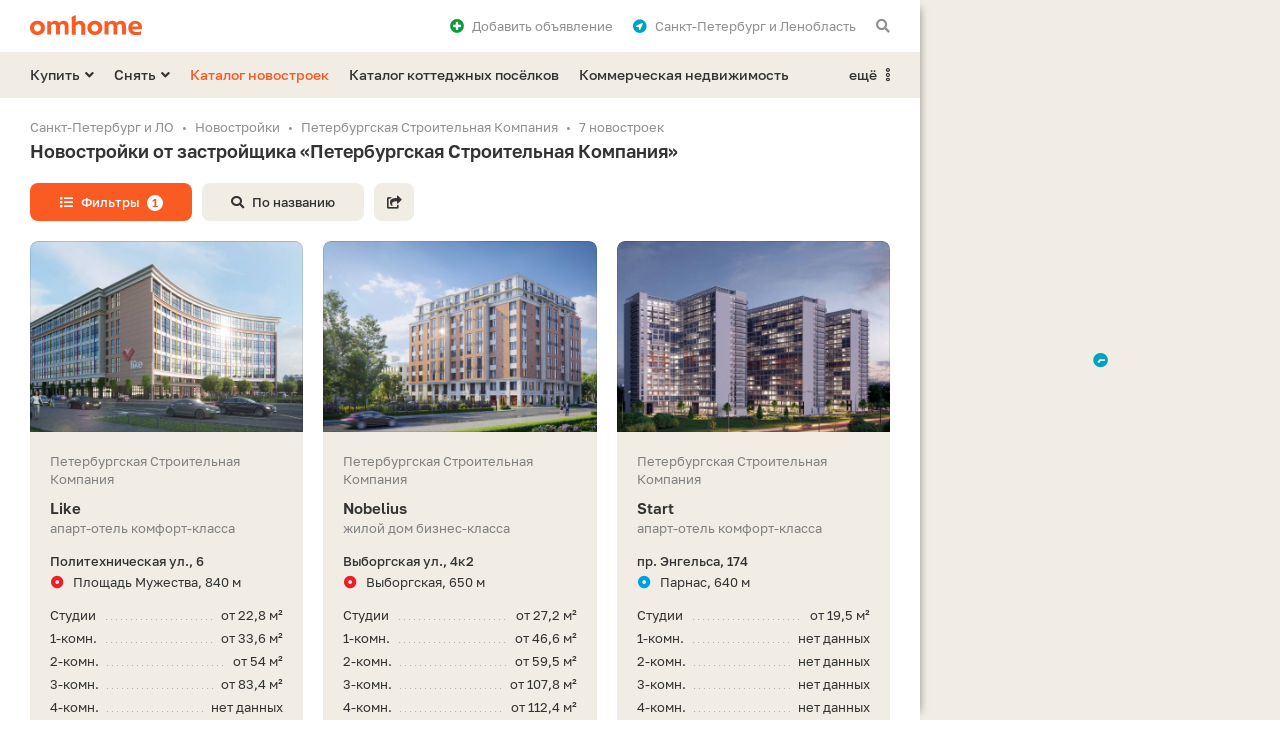

--- FILE ---
content_type: text/html; charset=UTF-8
request_url: https://spb.omhome.ru/novostrojki/peterburgskaya-stroitelnaya-kompaniya-31641/
body_size: 10000
content:
<!DOCTYPE html>
<html lang="ru">
<head>
	<meta http-equiv="Content-Type" content="text/html;charset=utf-8">
	<meta http-equiv="X-UA-Compatible" content="IE=edge">
	
	<title>Новостройки от Петербургской Строительной Компании - купить квартиру в ЖК от застройщика ПСК</title>
	<meta name="description" content="Список новостроек от «Петербургской Строительной Компании»: прямые контакты, цены на квартиры от застройщика «ПСК», планировки. Этапы сдачи 7 жилых комплексов и расположение на карте." />
	<meta name="keywords" content="новостройки, жилые комплексы, ЖК, застройщик, Петербургская Строительная Компания, ПСК" />
	
	<meta property="og:type" content="website">
	<meta property="og:site_name" content="Омхоум">
	<meta property="og:locale" content="ru_RU">
	<meta property="og:title" content="Новостройки от Петербургской Строительной Компании - купить квартиру в ЖК от застройщика ПСК">
	<meta property="og:description" content="Список новостроек от «Петербургской Строительной Компании»: прямые контакты, цены на квартиры от застройщика «ПСК», планировки. Этапы сдачи 7 жилых комплексов и расположение на карте.">
	<meta property="og:url" content="https://spb.omhome.ru/novostrojki/peterburgskaya-stroitelnaya-kompaniya-31641/">
	<meta property="og:image" content="https://static.omhome.ru/uploads/zhk/resize/0e4/0e48e004d0e3d5d42e85df4cffd4e609_768_432_70_1_0.jpg">
	<link rel="image_src" href="https://static.omhome.ru/uploads/zhk/resize/0e4/0e48e004d0e3d5d42e85df4cffd4e609_768_432_70_1_0.jpg">



	
	<link rel="icon" href="https://spb.omhome.ru/favicon.ico" type="image/x-icon">
	<link rel="shortcut icon" href="https://spb.omhome.ru/favicon.ico" type="image/x-icon">
	<link rel="icon" sizes="120x120" href="https://static.omhome.ru/template/v1/img/touch-icons/touch-icon-120x120.png">
	<link rel="icon" sizes="128x128" href="https://static.omhome.ru/template/v1/img/touch-icons/touch-icon-128x128.png">
	<link rel="icon" sizes="192x192" href="https://static.omhome.ru/template/v1/img/touch-icons/touch-icon-192x192.png">
	
	<meta name="viewport" content="width=device-width, initial-scale=1.0, user-scalable=no, minimum-scale=1.0, maximum-scale=1.0">
	<meta name="referrer" content="origin-when-cross-origin">
	<meta name="theme-color" content="#FFFFFF">
	<meta name="format-detection" content="telephone=no">
	
		
	<link href="https://static.omhome.ru/template/v1/css/common.css?v=7" rel="stylesheet" type="text/css">
	<link href="https://static.omhome.ru/template/v1/css/add.css?v=14" rel="stylesheet" type="text/css">
	<link href="https://static.omhome.ru/template/v1/css/fontawesome-all-5.10.1.min.css" rel="stylesheet" type="text/css">
	
	<script src="https://static.omhome.ru/template/v1/js/jquery/3.4.1/jquery.min.js" type="text/javascript"></script>
	<script src="https://static.omhome.ru/template/v1/js/omhome-fn.js?v=8" type="text/javascript"></script>

		
	<link href="https://spb.omhome.ru/manifest/manifest.json?v=2" rel="manifest">
</head>

<body class="page-left">

<div class="main-wrapper bg-white">
    
<div class="navbar bg-white">
    <div class="container">
                    <a href="https://spb.omhome.ru/" class="elem logo"></a>
                
        <span class="elem show-sm sandwich f-right text-black modal-link padding-10-hr" data-target="modal-menu-mobile">
            <i class="fas fa-bars"></i>
        </span>
        
        <span class="elem hide-sm padding-10-l f-right text-gray text-black-hover modal-link" data-target="modal-commonsearch">
            <i class="fas fa-search"></i>
        </span>
        
        <div class="elem hide-sm dropdown right margin-10-r f-right">
            <span class="dropdown-text text-gray text-black-hover padding-10-l">
                <i class="fas fa-location-circle text-blue padding-8-r"></i>Санкт-Петербург и Ленобласть            </span>
            <ul>
                                    <li>
                        <span class="re-link no-wrap text-red-hover" data-url="https://omhome.ru/">Москва и Подмосковье</span>
                    </li>
                                    <li class="active">
                        <span class="re-link no-wrap text-red-hover" data-url="">Санкт-Петербург и Ленобласть</span>
                    </li>
                            </ul>
        </div>
        
        <span class="elem hide-sm f-right text-gray text-black-hover padding-10-hr modal-link" data-target="modal-auth" data-url-load-content="/ajax/auth/content/">
            <i class="fas fa-plus-circle text-green padding-8-r"></i>Добавить <span class="hide-md">объявление</span>
        </span>
        
        <span class="elem favorites re-link f-right text-gray text-black-hover padding-10-hr hide" data-url="/izbrannoe/">
            <i class="fas fa-heart text-red"></i><span class="count text-red text-semibold padding-5-l"></span><span class="hide-sm padding-8-l">Избранное</span>
        </span>
    </div>
</div>    
<div class="menu-desktop bg-yellow hide-sm">
    <div class="container">
        
                            <div class="elem f-left dropdown margin-20-r">
                <span class="dropdown-text text-black text-red-hover text-semibold">Купить<i class="fas fa-angle-down margin-5-l"></i></span>
                <ul>
                                                                                                                                                                <li><a href="/kupit/kvartira/" class="text-red-hover">Квартира</a></li>
                                                                                                                                                                                                                                            <li><a href="/kupit/dom-kottedzh/" class="text-red-hover">Дом или коттедж</a></li>
                                                                                                                                                                                                                                                                                                                                                                                                                                            <li><a href="/kupit/uchastok/" class="text-red-hover">Участок</a></li>
                                                                                                                                            <li><a href="/kupit/garazh-mashinomesto/" class="text-red-hover">Гараж или машиноместо</a></li>
                                                                                                                                                                                                                <li><span class="border-t text-red-hover no-wrap re-link" data-url="/kupit/kommercheskaya-nedvizhimost/">Коммерческая недвижимость</span></li>
                </ul>
            </div>
                    <div class="elem f-left dropdown margin-20-r">
                <span class="dropdown-text text-black text-red-hover text-semibold">Снять<i class="fas fa-angle-down margin-5-l"></i></span>
                <ul>
                                                                                                                                                                <li><a href="/snyat/kvartira/" class="text-red-hover">Квартира</a></li>
                                                                                                                                                                                                                    <li><a href="/snyat/dom-kottedzh/" class="text-red-hover">Дом или коттедж</a></li>
                                                                                                                                                                                                                                                                                                                                                                                                                    <li><a href="/snyat/garazh-mashinomesto/" class="text-red-hover">Гараж или машиноместо</a></li>
                                                                                                                                                                                                                <li><span class="border-t text-red-hover no-wrap re-link" data-url="/snyat/kommercheskaya-nedvizhimost/">Коммерческая недвижимость</span></li>
                </ul>
            </div>
                
                    <a href="/novostrojki/" class="elem f-left text-red text-red-hover text-semibold margin-20-r">Каталог новостроек</a>
            <a href="/poselki/" class="elem f-left text-black text-red-hover text-semibold margin-20-r">Каталог коттеджных посёлков</a>
            <a href="/kommercheskaya-nedvizhimost/" class="elem f-left text-black text-red-hover text-semibold hide-md">Коммерческая недвижимость</a>
                
        <div class="elem f-right right dropdown">
            <span class="dropdown-text text-black text-red-hover text-semibold">ещё<i class="padding-8-l far fa-ellipsis-v-alt"></i></span>
            <ul>
                                    <li class="show-md"><a href="/kommercheskaya-nedvizhimost/" class="text-red-hover no-wrap">Коммерческая недвижимость</a></li>
                    <li><a href="/kontakty/" class="text-red-hover">Контакты</a></li>
                            </ul>
        </div>

    </div>
</div>    
    <div class="content-wrapper">	
	<div class="container">
	    
    <ol class="breadcrumbs text-gray text-13 padding-3-b" itemscope="" itemtype="http://schema.org/BreadcrumbList">
        <li itemprop="itemListElement" itemscope="" itemtype="http://schema.org/ListItem"><a class="text-gray text-black-hover" href="/" itemprop="item"><span itemprop="name">Санкт-Петербург и ЛО</span></a><meta itemprop="position" content="1"/></li><li itemprop="itemListElement" itemscope="" itemtype="http://schema.org/ListItem"><a class="text-gray text-black-hover" href="/novostrojki/" itemprop="item"><span itemprop="name">Новостройки</span></a><meta itemprop="position" content="2"/></li><li itemprop="itemListElement" itemscope="" itemtype="http://schema.org/ListItem"><span itemprop="name">Петербургская Строительная Компания</span><meta itemprop="position" content="3"/></li><li><span>7 новостроек</span></li>    </ol>
	    
	    <div class="padding-10-b">
		<h1 class="margin-20-b">Новостройки от застройщика «Петербургская Строительная Компания»</h1>
		
		<span class="btn btn-13 btn-min-width btn-red btn-red-hover margin-10-b margin-10-r modal-link" data-target="filter-objects-common" data-url-load-content="/novostrojki/?params=1&developer=31641&ajax=1&load_filters=1&template=common"><i class="fas fa-list padding-8-r"></i>Фильтры<span class="btn-counter-mw text-12 text-red text-bold bg-white border-r padding-3-hr margin-8-l">1</span></span><span class="btn btn-13 btn-min-width btn-yellow btn-yellow-hover margin-10-b margin-10-r modal-link hide-xs" data-target="modal-commonsearch"><i class="fas fa-search padding-8-r"></i>По названию</span><span class="btn btn-13 btn-min-width-icon btn-yellow btn-yellow-hover margin-10-b margin-10-r modal-link show-xs" data-target="modal-commonsearch"><i class="fas fa-search"></i></span><span class="btn btn-13 btn-min-width-icon btn-yellow btn-yellow-hover margin-10-b modal-link" data-target="modal-share" data-url-reload-content="https://spb.omhome.ru/ajax/share/?link=aHR0cHM6Ly9zcGIub21ob21lLnJ1L25vdm9zdHJvamtpL3BldGVyYnVyZ3NrYXlhLXN0cm9pdGVsbmF5YS1rb21wYW5peWEtMzE2NDEv&type=objects" data-content-id="0"><i class="fas fa-share-square"></i></span>	    </div>
	    
	    		<div class="flex-column-container">
		    			<p class="text-13 text-gray padding-30-b flex-two">Список новостроек от «Петербургской Строительной Компании»: прямые контакты, цены на квартиры от застройщика «ПСК», планировки. Этапы сдачи 7 жилых комплексов и расположение на карте.</p>
		    		    
		    			<div class="padding-20-b flex-one">
			    <div class="h2 padding-20-b">Посетители часто ищут</div>
			    
<div class="show-hide-container relinks">
    <a href="/novostrojki/" class="btn btn-13 btn-min-width-34 btn-yellow btn-yellow-hover margin-10-b margin-10-r quiet-text-container" data-quiet-text="475">Новостройки<span class="text-gray dark text-normal padding-8-l quiet-text hide"></span></a><a href="/novostrojki/monolitnye/" class="btn btn-13 btn-min-width-34 btn-yellow btn-yellow-hover margin-10-b margin-10-r quiet-text-container" data-quiet-text="435">Монолитные<span class="text-gray dark text-normal padding-8-l quiet-text hide"></span></a><a href="/novostrojki/sankt-peterburg/" class="btn btn-13 btn-min-width-34 btn-yellow btn-yellow-hover margin-10-b margin-10-r quiet-text-container" data-quiet-text="351">В Санкт-Петербурге<span class="text-gray dark text-normal padding-8-l quiet-text hide"></span></a><a href="/novostrojki/s-podzemnym-parkingom/" class="btn btn-13 btn-min-width-34 btn-yellow btn-yellow-hover margin-10-b margin-10-r quiet-text-container" data-quiet-text="307">С подземным паркингом<span class="text-gray dark text-normal padding-8-l quiet-text hide"></span></a><a href="/novostrojki/sdannye-gotovye/" class="btn btn-13 btn-min-width-34 btn-yellow btn-yellow-hover margin-10-b margin-10-r quiet-text-container" data-quiet-text="303">Готовые<span class="text-gray dark text-normal padding-8-l quiet-text hide"></span></a><a href="/novostrojki/komfort-klass/" class="btn btn-13 btn-min-width-34 btn-yellow btn-yellow-hover margin-10-b margin-10-r quiet-text-container" data-quiet-text="269">Комфорт-класс<span class="text-gray dark text-normal padding-8-l quiet-text hide"></span></a><a href="/novostrojki/s-otdelkoj/" class="btn btn-13 btn-min-width-34 btn-yellow btn-yellow-hover margin-10-b margin-10-r quiet-text-container" data-quiet-text="259">С отделкой<span class="text-gray dark text-normal padding-8-l quiet-text hide"></span></a><a href="/novostrojki/stroyashchiesya/" class="btn btn-13 btn-min-width-34 btn-yellow btn-yellow-hover margin-10-b margin-10-r quiet-text-container" data-quiet-text="243">Строящиеся<span class="text-gray dark text-normal padding-8-l quiet-text hide"></span></a><a href="/novostrojki/bez-otdelki/" class="btn btn-13 btn-min-width-34 btn-yellow btn-yellow-hover margin-10-b margin-10-r hide elem-hide quiet-text-container" data-quiet-text="220">Без отделки<span class="text-gray dark text-normal padding-8-l quiet-text hide"></span></a><a href="/novostrojki/nedorogie-deshevye/" class="btn btn-13 btn-min-width-34 btn-yellow btn-yellow-hover margin-10-b margin-10-r hide elem-hide quiet-text-container" data-quiet-text="199">Недорогие<span class="text-gray dark text-normal padding-8-l quiet-text hide"></span></a><a href="/novostrojki/dvor-bez-mashin/" class="btn btn-13 btn-min-width-34 btn-yellow btn-yellow-hover margin-10-b margin-10-r hide elem-hide quiet-text-container" data-quiet-text="180">Двор без машин<span class="text-gray dark text-normal padding-8-l quiet-text hide"></span></a><a href="/novostrojki/ryadom-s-metro/" class="btn btn-13 btn-min-width-34 btn-yellow btn-yellow-hover margin-10-b margin-10-r hide elem-hide quiet-text-container" data-quiet-text="168">Рядом с метро<span class="text-gray dark text-normal padding-8-l quiet-text hide"></span></a><a href="/novostrojki/2020-god/" class="btn btn-13 btn-min-width-34 btn-yellow btn-yellow-hover margin-10-b margin-10-r hide elem-hide quiet-text-container" data-quiet-text="160">2020 год<span class="text-gray dark text-normal padding-8-l quiet-text hide"></span></a><a href="/novostrojki/2019-god/" class="btn btn-13 btn-min-width-34 btn-yellow btn-yellow-hover margin-10-b margin-10-r hide elem-hide quiet-text-container" data-quiet-text="132">2019 год<span class="text-gray dark text-normal padding-8-l quiet-text hide"></span></a><a href="/novostrojki/leningradskaya-oblast/" class="btn btn-13 btn-min-width-34 btn-yellow btn-yellow-hover margin-10-b margin-10-r hide elem-hide quiet-text-container" data-quiet-text="124">В Ленинградской области<span class="text-gray dark text-normal padding-8-l quiet-text hide"></span></a><a href="/novostrojki/kad/" class="btn btn-13 btn-min-width-34 btn-yellow btn-yellow-hover margin-10-b margin-10-r hide elem-hide quiet-text-container" data-quiet-text="105">Рядом с КАД<span class="text-gray dark text-normal padding-8-l quiet-text hide"></span></a><a href="/novostrojki/biznes-klass/" class="btn btn-13 btn-min-width-34 btn-yellow btn-yellow-hover margin-10-b margin-10-r hide elem-hide quiet-text-container" data-quiet-text="97">Бизнес-класс<span class="text-gray dark text-normal padding-8-l quiet-text hide"></span></a><a href="/novostrojki/vsevolozhskij-rajon/" class="btn btn-13 btn-min-width-34 btn-yellow btn-yellow-hover margin-10-b margin-10-r hide elem-hide quiet-text-container" data-quiet-text="95">Во Всеволожском районе<span class="text-gray dark text-normal padding-8-l quiet-text hide"></span></a><a href="/novostrojki/s-vysokimi-potolkami/" class="btn btn-13 btn-min-width-34 btn-yellow btn-yellow-hover margin-10-b margin-10-r hide elem-hide quiet-text-container" data-quiet-text="88">С высокими потолками<span class="text-gray dark text-normal padding-8-l quiet-text hide"></span></a><a href="/novostrojki/s-kladovymi/" class="btn btn-13 btn-min-width-34 btn-yellow btn-yellow-hover margin-10-b margin-10-r hide elem-hide quiet-text-container" data-quiet-text="86">С кладовыми<span class="text-gray dark text-normal padding-8-l quiet-text hide"></span></a><a href="/novostrojki/ehkonom-klass/" class="btn btn-13 btn-min-width-34 btn-yellow btn-yellow-hover margin-10-b margin-10-r hide elem-hide quiet-text-container" data-quiet-text="65">Эконом-класс<span class="text-gray dark text-normal padding-8-l quiet-text hide"></span></a><a href="/novostrojki/metro-devyatkino/" class="btn btn-13 btn-min-width-34 btn-yellow btn-yellow-hover margin-10-b margin-10-r hide elem-hide quiet-text-container" data-quiet-text="53">Метро Девяткино<span class="text-gray dark text-normal padding-8-l quiet-text hide"></span></a><a href="/novostrojki/suzdalskij-prospekt/" class="btn btn-13 btn-min-width-34 btn-yellow btn-yellow-hover margin-10-b margin-10-r hide elem-hide quiet-text-container" data-quiet-text="53">На Суздальском проспекте<span class="text-gray dark text-normal padding-8-l quiet-text hide"></span></a><a href="/novostrojki/metro-grazhdanskij-prospekt/" class="btn btn-13 btn-min-width-34 btn-yellow btn-yellow-hover margin-10-b margin-10-r hide elem-hide quiet-text-container" data-quiet-text="52">Метро Гражданский проспект<span class="text-gray dark text-normal padding-8-l quiet-text hide"></span></a><a href="/novostrojki/maloehtazhnye/" class="btn btn-13 btn-min-width-34 btn-yellow btn-yellow-hover margin-10-b margin-10-r hide elem-hide quiet-text-container" data-quiet-text="50">Малоэтажные<span class="text-gray dark text-normal padding-8-l quiet-text hide"></span></a><a href="/novostrojki/moskovskij-rajon/" class="btn btn-13 btn-min-width-34 btn-yellow btn-yellow-hover margin-10-b margin-10-r hide elem-hide quiet-text-container" data-quiet-text="45">В Московском районе<span class="text-gray dark text-normal padding-8-l quiet-text hide"></span></a><a href="/novostrojki/apartamenty/" class="btn btn-13 btn-min-width-34 btn-yellow btn-yellow-hover margin-10-b margin-10-r hide elem-hide quiet-text-container" data-quiet-text="42">С апартаментами<span class="text-gray dark text-normal padding-8-l quiet-text hide"></span></a><a href="/novostrojki/panelnye/" class="btn btn-13 btn-min-width-34 btn-yellow btn-yellow-hover margin-10-b margin-10-r hide elem-hide quiet-text-container" data-quiet-text="35">Панельные<span class="text-gray dark text-normal padding-8-l quiet-text hide"></span></a><a href="/novostrojki/dvuhurovnevye-kvartiry/" class="btn btn-13 btn-min-width-34 btn-yellow btn-yellow-hover margin-10-b margin-10-r hide elem-hide quiet-text-container" data-quiet-text="33">С двухуровневыми квартирами<span class="text-gray dark text-normal padding-8-l quiet-text hide"></span></a><a href="/novostrojki/setl-group-31209/" class="btn btn-13 btn-min-width-34 btn-yellow btn-yellow-hover margin-10-b margin-10-r hide elem-hide quiet-text-container" data-quiet-text="31">Setl Group<span class="text-gray dark text-normal padding-8-l quiet-text hide"></span></a><a href="/novostrojki/lsr-nedvizhimost-sz-31630/" class="btn btn-13 btn-min-width-34 btn-yellow btn-yellow-hover margin-10-b margin-10-r hide elem-hide quiet-text-container" data-quiet-text="28">ЛСР. Недвижимость-СЗ<span class="text-gray dark text-normal padding-8-l quiet-text hide"></span></a><span class="show-hide-btn btn btn-13 btn-min-width-34 btn-yellow btn-yellow-hover margin-10-b elem-show">Показать ещё</span></div>			</div>
		    		    
		    <div class="obj-card-listing-container row padding-10-b">
						    
<div class="col-lg-4 col-md-6 col-sm-6 col-xs-12">
    <div class="card-listing obj-card-listing text-13 bg-yellow padding-20-hr margin-20-b" data-id="41028" data-lat="59.993612" data-long="30.357304" data-name="Like">
	<div class="img-container">
	    	    		
				    <a class="carousel carousel-delta external-source row d-b show-xs" data-count="4" href="/novostrojki/zhk-like-41028/">
				    <div class="carousel-touch cur-pointer">
			<div class="carousel-content">
			    <div class="elem col-xs-12 padding-1-hr" data-id="0"><div class="bg-cover-inner shadow-frame bg-yellow dark" data-url=https://static.omhome.ru/uploads/zhk/resize/0e4/0e48e004d0e3d5d42e85df4cffd4e609_768_432_70_1_0.jpg></div></div><div class="elem col-xs-12 padding-1-hr" data-id="1"><div class="bg-cover-inner shadow-frame bg-yellow dark" data-url=https://static.omhome.ru/uploads/zhk/resize/5f0/5f0588ba8ee5950d00f37bc318a02d80_768_432_70_1_0.jpg></div></div><div class="elem col-xs-12 padding-1-hr" data-id="2"><div class="bg-cover-inner shadow-frame bg-yellow dark" data-url=https://static.omhome.ru/uploads/zhk/resize/2d4/2d4d585c38c94b1d2280598937fc5c2c_768_432_70_1_0.jpg></div></div><div class="elem col-xs-12 padding-1-hr" data-id="3"><div class="bg-cover-inner shadow-frame bg-yellow dark" data-url=https://static.omhome.ru/uploads/zhk/resize/4d7/4d7ffd608ec93ef4798dfc4f310a9aae_768_432_70_1_0.jpg></div></div>			</div>
		    </div>
		</a>		
		<div class="slider hide-xs" data-count="4">
		    <div class="img shadow-frame bg-yellow dark"></div>
		    <div class="indicators"></div>
		</div>
	    	</div>
	
	<div class="text-container padding-20-t">	
	    <span class="d-b text-gray dark padding-10-b">Петербургская Строительная Компания</span>
	    
	    		<a class="d-b text-15 text-bold text-black text-red-hover" href="/novostrojki/zhk-like-41028/">Like<span class="link"></span></a>
	    	    
	    <span class="d-b text-gray dark padding-15-b">апарт-отель комфорт-класса</span>
	    
	    <div class="address">
		<span class="d-b text-semibold">Политехническая ул.,&nbsp;6</span>
		<div class="padding-3-b"></div>				    <span class="d-b metro-val"><span class="padding-8-r icon"><i class="fas fa-dot-circle line-15"></i></span>Площадь Мужества, 840&nbsp;м</span>
					    </div>
	</div>
	
		    <div class="price-container padding-15-t">
				    <div class="elem margin-5-b">
						<div class="price no-wrap f-right padding-8-l">от 22,8 м²</div><div class="square no-wrap"><span class="d-ib">Студии</span></div>
		    </div>
				    <div class="elem margin-5-b">
						<div class="price no-wrap f-right padding-8-l">от 33,6 м²</div><div class="square no-wrap"><span class="d-ib">1-комн.</span></div>
		    </div>
				    <div class="elem margin-5-b">
						<div class="price no-wrap f-right padding-8-l">от 54 м²</div><div class="square no-wrap"><span class="d-ib">2-комн.</span></div>
		    </div>
				    <div class="elem margin-5-b">
						<div class="price no-wrap f-right padding-8-l">от 83,4 м²</div><div class="square no-wrap"><span class="d-ib">3-комн.</span></div>
		    </div>
				    <div class="elem">
						<div class="price no-wrap f-right padding-8-l">нет данных</div><div class="square no-wrap"><span class="d-ib">4-комн.</span></div>
		    </div>
			    </div>
		
	<div class="bottom-container padding-20">
	    <span class="elem-left phone-btn btn btn-13 btn-min-width btn-yellow btn-red-hover dark border-r-right-small" data-phone-type="object" data-object-type="1" data-object-id="41028" data-developer-id="31641" data-pretty-64="KzcgODEyIDY0MC0zOC0zOA==" data-digital-64="Kzc4MTI2NDAzODM4">+7 812 640 •• ••</span>	    <span class="elem-right favorite-btn btn btn-13 btn-min-width-icon border-r-left-small dark btn-yellow btn-yellow-hover" data-id="41028"><i class="fas fa-heart"></i></span>
	</div>
    </div>
    
</div>			    			    
			    						    
<div class="col-lg-4 col-md-6 col-sm-6 col-xs-12">
    <div class="card-listing obj-card-listing text-13 bg-yellow padding-20-hr margin-20-b" data-id="41031" data-lat="59.965199" data-long="30.345571" data-name="Nobelius">
	<div class="img-container">
	    	    		
				    <a class="carousel carousel-delta external-source row d-b show-xs" data-count="4" href="/novostrojki/zhk-nobelius-41031/">
				    <div class="carousel-touch cur-pointer">
			<div class="carousel-content">
			    <div class="elem col-xs-12 padding-1-hr" data-id="0"><div class="bg-cover-inner shadow-frame bg-yellow dark" data-url=https://static.omhome.ru/uploads/zhk/resize/3dd/3dd98af53f92031e3e8665b1af3b42c3_768_432_70_1_0.png></div></div><div class="elem col-xs-12 padding-1-hr" data-id="1"><div class="bg-cover-inner shadow-frame bg-yellow dark" data-url=https://static.omhome.ru/uploads/zhk/resize/edf/edf198b85979fdf3ea4948e77652937f_768_432_70_1_0.png></div></div><div class="elem col-xs-12 padding-1-hr" data-id="2"><div class="bg-cover-inner shadow-frame bg-yellow dark" data-url=https://static.omhome.ru/uploads/zhk/resize/31b/31b725ea01c8c324c553d48e956c56d1_768_432_70_1_0.png></div></div><div class="elem col-xs-12 padding-1-hr" data-id="3"><div class="bg-cover-inner shadow-frame bg-yellow dark" data-url=https://static.omhome.ru/uploads/zhk/resize/c9d/c9d92a4b32a50a92c04ce45c830846a6_768_432_70_1_0.png></div></div>			</div>
		    </div>
		</a>		
		<div class="slider hide-xs" data-count="4">
		    <div class="img shadow-frame bg-yellow dark"></div>
		    <div class="indicators"></div>
		</div>
	    	</div>
	
	<div class="text-container padding-20-t">	
	    <span class="d-b text-gray dark padding-10-b">Петербургская Строительная Компания</span>
	    
	    		<a class="d-b text-15 text-bold text-black text-red-hover" href="/novostrojki/zhk-nobelius-41031/">Nobelius<span class="link"></span></a>
	    	    
	    <span class="d-b text-gray dark padding-15-b">жилой дом бизнес-класса</span>
	    
	    <div class="address">
		<span class="d-b text-semibold">Выборгская ул.,&nbsp;4к2</span>
		<div class="padding-3-b"></div>				    <span class="d-b metro-val"><span class="padding-8-r icon"><i class="fas fa-dot-circle line-15"></i></span>Выборгская, 650&nbsp;м</span>
					    </div>
	</div>
	
		    <div class="price-container padding-15-t">
				    <div class="elem margin-5-b">
						<div class="price no-wrap f-right padding-8-l">от 27,2 м²</div><div class="square no-wrap"><span class="d-ib">Студии</span></div>
		    </div>
				    <div class="elem margin-5-b">
						<div class="price no-wrap f-right padding-8-l">от 46,6 м²</div><div class="square no-wrap"><span class="d-ib">1-комн.</span></div>
		    </div>
				    <div class="elem margin-5-b">
						<div class="price no-wrap f-right padding-8-l">от 59,5 м²</div><div class="square no-wrap"><span class="d-ib">2-комн.</span></div>
		    </div>
				    <div class="elem margin-5-b">
						<div class="price no-wrap f-right padding-8-l">от 107,8 м²</div><div class="square no-wrap"><span class="d-ib">3-комн.</span></div>
		    </div>
				    <div class="elem">
						<div class="price no-wrap f-right padding-8-l">от 112,4 м²</div><div class="square no-wrap"><span class="d-ib">4-комн.</span></div>
		    </div>
			    </div>
		
	<div class="bottom-container padding-20">
	    <span class="elem-left phone-btn btn btn-13 btn-min-width btn-yellow btn-red-hover dark border-r-right-small" data-phone-type="object" data-object-type="1" data-object-id="41031" data-developer-id="31641" data-pretty-64="KzcgODEyIDY0MC0zOC0zOA==" data-digital-64="Kzc4MTI2NDAzODM4">+7 812 640 •• ••</span>	    <span class="elem-right favorite-btn btn btn-13 btn-min-width-icon border-r-left-small dark btn-yellow btn-yellow-hover" data-id="41031"><i class="fas fa-heart"></i></span>
	</div>
    </div>
    
</div>			    			    <div class="col-xs-12 for-2-col hide-xs show-md"></div>
			    						    
<div class="col-lg-4 col-md-6 col-sm-6 col-xs-12">
    <div class="card-listing obj-card-listing text-13 bg-yellow padding-20-hr margin-20-b" data-id="41029" data-lat="60.071032" data-long="30.342365" data-name="Start">
	<div class="img-container">
	    	    		
				    <a class="carousel carousel-delta external-source row d-b show-xs" data-count="4" href="/novostrojki/zhk-start-41029/">
				    <div class="carousel-touch cur-pointer">
			<div class="carousel-content">
			    <div class="elem col-xs-12 padding-1-hr" data-id="0"><div class="bg-cover-inner shadow-frame bg-yellow dark" data-url=https://static.omhome.ru/uploads/zhk/resize/a08/a083f7a97fc9ccf9e863cac7f0902f69_768_432_70_1_0.jpg></div></div><div class="elem col-xs-12 padding-1-hr" data-id="1"><div class="bg-cover-inner shadow-frame bg-yellow dark" data-url=https://static.omhome.ru/uploads/zhk/resize/21e/21e65b914f9de6dd9f77e54530618a31_768_432_70_1_0.jpg></div></div><div class="elem col-xs-12 padding-1-hr" data-id="2"><div class="bg-cover-inner shadow-frame bg-yellow dark" data-url=https://static.omhome.ru/uploads/zhk/resize/173/17376771aca08f67fe55183a51fae1c6_768_432_70_1_0.jpg></div></div><div class="elem col-xs-12 padding-1-hr" data-id="3"><div class="bg-cover-inner shadow-frame bg-yellow dark" data-url=https://static.omhome.ru/uploads/zhk/resize/a3e/a3e9c25c9d9e74b30ab8434e5ec691c3_768_432_70_1_0.jpg></div></div>			</div>
		    </div>
		</a>		
		<div class="slider hide-xs" data-count="4">
		    <div class="img shadow-frame bg-yellow dark"></div>
		    <div class="indicators"></div>
		</div>
	    	</div>
	
	<div class="text-container padding-20-t">	
	    <span class="d-b text-gray dark padding-10-b">Петербургская Строительная Компания</span>
	    
	    		<a class="d-b text-15 text-bold text-black text-red-hover" href="/novostrojki/zhk-start-41029/">Start<span class="link"></span></a>
	    	    
	    <span class="d-b text-gray dark padding-15-b">апарт-отель комфорт-класса</span>
	    
	    <div class="address">
		<span class="d-b text-semibold">пр.&nbsp;Энгельса,&nbsp;174</span>
		<div class="padding-3-b"></div>				    <span class="d-b metro-val"><span class="padding-8-r icon"><i class="fas fa-dot-circle line-16"></i></span>Парнас, 640&nbsp;м</span>
					    </div>
	</div>
	
		    <div class="price-container padding-15-t">
				    <div class="elem margin-5-b">
						<div class="price no-wrap f-right padding-8-l">от 19,5 м²</div><div class="square no-wrap"><span class="d-ib">Студии</span></div>
		    </div>
				    <div class="elem margin-5-b">
						<div class="price no-wrap f-right padding-8-l">нет данных</div><div class="square no-wrap"><span class="d-ib">1-комн.</span></div>
		    </div>
				    <div class="elem margin-5-b">
						<div class="price no-wrap f-right padding-8-l">нет данных</div><div class="square no-wrap"><span class="d-ib">2-комн.</span></div>
		    </div>
				    <div class="elem margin-5-b">
						<div class="price no-wrap f-right padding-8-l">нет данных</div><div class="square no-wrap"><span class="d-ib">3-комн.</span></div>
		    </div>
				    <div class="elem">
						<div class="price no-wrap f-right padding-8-l">нет данных</div><div class="square no-wrap"><span class="d-ib">4-комн.</span></div>
		    </div>
			    </div>
		
	<div class="bottom-container padding-20">
	    <span class="elem-left phone-btn btn btn-13 btn-min-width btn-yellow btn-red-hover dark border-r-right-small" data-phone-type="object" data-object-type="1" data-object-id="41029" data-developer-id="31641" data-pretty-64="KzcgODEyIDY0MC0zOC0zOA==" data-digital-64="Kzc4MTI2NDAzODM4">+7 812 640 •• ••</span>	    <span class="elem-right favorite-btn btn btn-13 btn-min-width-icon border-r-left-small dark btn-yellow btn-yellow-hover" data-id="41029"><i class="fas fa-heart"></i></span>
	</div>
    </div>
    
</div>			    <div class="col-xs-12 for-3-col hide-md"></div>			    
			    						    
<div class="col-lg-4 col-md-6 col-sm-6 col-xs-12">
    <div class="card-listing obj-card-listing text-13 bg-yellow padding-20-hr margin-20-b" data-id="41027" data-lat="59.93026" data-long="30.383546" data-name="Дипломат">
	<div class="img-container">
	    	    		
				    <a class="carousel carousel-delta external-source row d-b show-xs" data-count="4" href="/novostrojki/zhk-diplomat-41027/">
				    <div class="carousel-touch cur-pointer">
			<div class="carousel-content">
			    <div class="elem col-xs-12 padding-1-hr" data-id="0"><div class="bg-cover-inner shadow-frame bg-yellow dark" data-url=https://static.omhome.ru/uploads/zhk/resize/ba4/ba4e962cb202c4d6419aa50dcfb4a596_768_432_70_1_0.jpg></div></div><div class="elem col-xs-12 padding-1-hr" data-id="1"><div class="bg-cover-inner shadow-frame bg-yellow dark" data-url=https://static.omhome.ru/uploads/zhk/resize/9b1/9b1f2d987b75b56f7e32eb1294419301_768_432_70_1_0.jpg></div></div><div class="elem col-xs-12 padding-1-hr" data-id="2"><div class="bg-cover-inner shadow-frame bg-yellow dark" data-url=https://static.omhome.ru/uploads/zhk/resize/37d/37d23347eb54c1e3ded786243590fe05_768_432_70_1_0.jpg></div></div><div class="elem col-xs-12 padding-1-hr" data-id="3"><div class="bg-cover-inner shadow-frame bg-yellow dark" data-url=https://static.omhome.ru/uploads/zhk/resize/0a1/0a1376b6892e55aba1430217cf736d08_768_432_70_1_0.jpg></div></div>			</div>
		    </div>
		</a>		
		<div class="slider hide-xs" data-count="4">
		    <div class="img shadow-frame bg-yellow dark"></div>
		    <div class="indicators"></div>
		</div>
	    	</div>
	
	<div class="text-container padding-20-t">	
	    <span class="d-b text-gray dark padding-10-b">Петербургская Строительная Компания</span>
	    
	    		<a class="d-b text-15 text-bold text-black text-red-hover" href="/novostrojki/zhk-diplomat-41027/">Дипломат<span class="link"></span></a>
	    	    
	    <span class="d-b text-gray dark padding-15-b">жилой комплекс бизнес-класса</span>
	    
	    <div class="address">
		<span class="d-b text-semibold">Исполкомская ул.,&nbsp;17</span>
		<div class="padding-3-b"></div>				    <span class="d-b metro-val"><span class="padding-8-r icon"><i class="fas fa-dot-circle line-17"></i><i class="fas fa-dot-circle line-18"></i></span>Площадь Александра Невского, 690&nbsp;м</span>
					    </div>
	</div>
	
		    <div class="price-container padding-15-t">
				    <div class="elem margin-5-b">
						<div class="price no-wrap f-right padding-8-l">нет данных</div><div class="square no-wrap"><span class="d-ib">Студии</span></div>
		    </div>
				    <div class="elem margin-5-b">
						<div class="price no-wrap f-right padding-8-l">от 50,6 м²</div><div class="square no-wrap"><span class="d-ib">1-комн.</span></div>
		    </div>
				    <div class="elem margin-5-b">
						<div class="price no-wrap f-right padding-8-l">нет данных</div><div class="square no-wrap"><span class="d-ib">2-комн.</span></div>
		    </div>
				    <div class="elem margin-5-b">
						<div class="price no-wrap f-right padding-8-l">от 107,3 м²</div><div class="square no-wrap"><span class="d-ib">3-комн.</span></div>
		    </div>
				    <div class="elem">
						<div class="price no-wrap f-right padding-8-l">нет данных</div><div class="square no-wrap"><span class="d-ib">4-комн.</span></div>
		    </div>
			    </div>
		
	<div class="bottom-container padding-20">
	    <span class="elem-left phone-btn btn btn-13 btn-min-width btn-yellow btn-red-hover dark border-r-right-small" data-phone-type="object" data-object-type="1" data-object-id="41027" data-developer-id="31641" data-pretty-64="KzcgODEyIDY0MC0zOC0zOA==" data-digital-64="Kzc4MTI2NDAzODM4">+7 812 640 •• ••</span>	    <span class="elem-right favorite-btn btn btn-13 btn-min-width-icon border-r-left-small dark btn-yellow btn-yellow-hover" data-id="41027"><i class="fas fa-heart"></i></span>
	</div>
    </div>
    
</div>			    			    <div class="col-xs-12 for-2-col hide-xs show-md"></div>
			    						    
<div class="col-lg-4 col-md-6 col-sm-6 col-xs-12">
    <div class="card-listing obj-card-listing text-13 bg-yellow padding-20-hr margin-20-b" data-id="41030" data-lat="59.743859" data-long="30.479974" data-name="Славянка">
	<div class="img-container">
	    	    		
				    <a class="carousel carousel-delta external-source row d-b show-xs" data-count="4" href="/novostrojki/zhk-slavyanka-41030/">
				    <div class="carousel-touch cur-pointer">
			<div class="carousel-content">
			    <div class="elem col-xs-12 padding-1-hr" data-id="0"><div class="bg-cover-inner shadow-frame bg-yellow dark" data-url=https://static.omhome.ru/uploads/zhk/resize/85e/85e4d041e0e7e0bf6572cf948312739e_768_432_70_1_0.jpg></div></div><div class="elem col-xs-12 padding-1-hr" data-id="1"><div class="bg-cover-inner shadow-frame bg-yellow dark" data-url=https://static.omhome.ru/uploads/zhk/resize/8d9/8d98aaa2a4053d43e6fb3d6a346dcc18_768_432_70_1_0.jpg></div></div><div class="elem col-xs-12 padding-1-hr" data-id="2"><div class="bg-cover-inner shadow-frame bg-yellow dark" data-url=https://static.omhome.ru/uploads/zhk/resize/ef1/ef1efdfecfe280a2bb23e5c5a7c77124_768_432_70_1_0.jpg></div></div><div class="elem col-xs-12 padding-1-hr" data-id="3"><div class="bg-cover-inner shadow-frame bg-yellow dark" data-url=https://static.omhome.ru/uploads/zhk/resize/53c/53cb05723af9cdc2e8b1e4b19a15799f_768_432_70_1_0.jpg></div></div>			</div>
		    </div>
		</a>		
		<div class="slider hide-xs" data-count="4">
		    <div class="img shadow-frame bg-yellow dark"></div>
		    <div class="indicators"></div>
		</div>
	    	</div>
	
	<div class="text-container padding-20-t">	
	    <span class="d-b text-gray dark padding-10-b">Петербургская Строительная Компания</span>
	    
	    		<a class="d-b text-15 text-bold text-black text-red-hover" href="/novostrojki/zhk-slavyanka-41030/">Славянка<span class="link"></span></a>
	    	    
	    <span class="d-b text-gray dark padding-15-b">жилой комплекс комфорт-класса</span>
	    
	    <div class="address">
		<span class="d-b text-semibold">Пушкинский район, пос.&nbsp;Шушары, территория Славянка, Ростовская ул.,&nbsp;23</span>
		<div class="padding-3-b"></div>						    <span class="d-b"><i class="fas fa-road text-black padding-8-r icon"></i>М-11 Нева</span>
			    </div>
	</div>
	
		    <div class="price-container padding-15-t">
				    <div class="elem margin-5-b">
						<div class="price no-wrap f-right padding-8-l">от 19,9 м²</div><div class="square no-wrap"><span class="d-ib">Студии</span></div>
		    </div>
				    <div class="elem margin-5-b">
						<div class="price no-wrap f-right padding-8-l">от 34 м²</div><div class="square no-wrap"><span class="d-ib">1-комн.</span></div>
		    </div>
				    <div class="elem margin-5-b">
						<div class="price no-wrap f-right padding-8-l">от 51,8 м²</div><div class="square no-wrap"><span class="d-ib">2-комн.</span></div>
		    </div>
				    <div class="elem margin-5-b">
						<div class="price no-wrap f-right padding-8-l">от 68,4 м²</div><div class="square no-wrap"><span class="d-ib">3-комн.</span></div>
		    </div>
				    <div class="elem">
						<div class="price no-wrap f-right padding-8-l">от 110,3 м²</div><div class="square no-wrap"><span class="d-ib">4-комн.</span></div>
		    </div>
			    </div>
		
	<div class="bottom-container padding-20">
	    <span class="elem-left phone-btn btn btn-13 btn-min-width btn-yellow btn-red-hover dark border-r-right-small" data-phone-type="object" data-object-type="1" data-object-id="41030" data-developer-id="31641" data-pretty-64="KzcgODEyIDY0MC0zOC0zOA==" data-digital-64="Kzc4MTI2NDAzODM4">+7 812 640 •• ••</span>	    <span class="elem-right favorite-btn btn btn-13 btn-min-width-icon border-r-left-small dark btn-yellow btn-yellow-hover" data-id="41030"><i class="fas fa-heart"></i></span>
	</div>
    </div>
    
</div>			    			    
			    						    
<div class="col-lg-4 col-md-6 col-sm-6 col-xs-12">
    <div class="card-listing obj-card-listing text-13 bg-yellow padding-20-hr margin-20-b" data-id="41025" data-lat="59.924172" data-long="30.380206" data-name="Новый Невский">
	<div class="img-container">
	    	    		
				    <a class="carousel carousel-delta external-source row d-b show-xs" data-count="4" href="/novostrojki/zhk-novyj-nevskij-41025/">
				    <div class="carousel-touch cur-pointer">
			<div class="carousel-content">
			    <div class="elem col-xs-12 padding-1-hr" data-id="0"><div class="bg-cover-inner shadow-frame bg-yellow dark" data-url=https://static.omhome.ru/uploads/zhk/resize/ab8/ab8264458e7969a537f2ae67426ab860_768_432_70_1_0.jpg></div></div><div class="elem col-xs-12 padding-1-hr" data-id="1"><div class="bg-cover-inner shadow-frame bg-yellow dark" data-url=https://static.omhome.ru/uploads/zhk/resize/c09/c099f595f5b286ef45673840596cbc5f_768_432_70_1_0.jpg></div></div><div class="elem col-xs-12 padding-1-hr" data-id="2"><div class="bg-cover-inner shadow-frame bg-yellow dark" data-url=https://static.omhome.ru/uploads/zhk/resize/a4f/a4f1aaea3b90ed69bb03a43d57d63fc1_768_432_70_1_0.jpg></div></div><div class="elem col-xs-12 padding-1-hr" data-id="3"><div class="bg-cover-inner shadow-frame bg-yellow dark" data-url=https://static.omhome.ru/uploads/zhk/resize/162/16206ed204e0e6370badbc10ab707f27_768_432_70_1_0.png></div></div>			</div>
		    </div>
		</a>		
		<div class="slider hide-xs" data-count="4">
		    <div class="img shadow-frame bg-yellow dark"></div>
		    <div class="indicators"></div>
		</div>
	    	</div>
	
	<div class="text-container padding-20-t">	
	    <span class="d-b text-gray dark padding-10-b">Петербургская Строительная Компания</span>
	    
	    		<a class="d-b text-15 text-bold text-black text-red-hover" href="/novostrojki/zhk-novyj-nevskij-41025/">Новый Невский<span class="link"></span></a>
	    	    
	    <span class="d-b text-gray dark padding-15-b">жилой комплекс бизнес-класса</span>
	    
	    <div class="address">
		<span class="d-b text-semibold">Тележная ул.</span>
		<div class="padding-3-b"></div>				    <span class="d-b metro-val"><span class="padding-8-r icon"><i class="fas fa-dot-circle line-17"></i><i class="fas fa-dot-circle line-18"></i></span>Площадь Александра Невского, 300&nbsp;м</span>
					    </div>
	</div>
	
		    <div class="price-container padding-15-t">
				    <div class="elem margin-5-b">
						<div class="price no-wrap f-right padding-8-l">нет данных</div><div class="square no-wrap"><span class="d-ib">Студии</span></div>
		    </div>
				    <div class="elem margin-5-b">
						<div class="price no-wrap f-right padding-8-l">от 48,5 м²</div><div class="square no-wrap"><span class="d-ib">1-комн.</span></div>
		    </div>
				    <div class="elem margin-5-b">
						<div class="price no-wrap f-right padding-8-l">от 73,1 м²</div><div class="square no-wrap"><span class="d-ib">2-комн.</span></div>
		    </div>
				    <div class="elem margin-5-b">
						<div class="price no-wrap f-right padding-8-l">от 94,5 м²</div><div class="square no-wrap"><span class="d-ib">3-комн.</span></div>
		    </div>
				    <div class="elem">
						<div class="price no-wrap f-right padding-8-l">от 120,6 м²</div><div class="square no-wrap"><span class="d-ib">4-комн.</span></div>
		    </div>
			    </div>
		
	<div class="bottom-container padding-20">
	    <span class="elem-left phone-btn btn btn-13 btn-min-width btn-yellow btn-red-hover dark border-r-right-small" data-phone-type="object" data-object-type="1" data-object-id="41025" data-developer-id="31641" data-pretty-64="KzcgODEyIDY0MC0zOC0zOA==" data-digital-64="Kzc4MTI2NDAzODM4">+7 812 640 •• ••</span>	    <span class="elem-right favorite-btn btn btn-13 btn-min-width-icon border-r-left-small dark btn-yellow btn-yellow-hover" data-id="41025"><i class="fas fa-heart"></i></span>
	</div>
    </div>
    
</div>			    <div class="col-xs-12 for-3-col hide-md"></div>			    <div class="col-xs-12 for-2-col hide-xs show-md"></div>
			    						    
<div class="col-lg-4 col-md-6 col-sm-6 col-xs-12">
    <div class="card-listing obj-card-listing text-13 bg-yellow padding-20-hr margin-20-b" data-id="41026" data-lat="59.909719" data-long="30.349115" data-name="Look">
	<div class="img-container">
	    	    		
				    <a class="carousel carousel-delta external-source row d-b show-xs" data-count="4" href="/novostrojki/zhk-look-41026/">
				    <div class="carousel-touch cur-pointer">
			<div class="carousel-content">
			    <div class="elem col-xs-12 padding-1-hr" data-id="0"><div class="bg-cover-inner shadow-frame bg-yellow dark" data-url=https://static.omhome.ru/uploads/zhk/resize/6e3/6e3e96a6f02734fc12fad98e97b8f3eb_768_432_70_1_0.jpg></div></div><div class="elem col-xs-12 padding-1-hr" data-id="1"><div class="bg-cover-inner shadow-frame bg-yellow dark" data-url=https://static.omhome.ru/uploads/zhk/resize/973/973ea0f7695b236efe9c27f3ea474fea_768_432_70_1_0.jpg></div></div><div class="elem col-xs-12 padding-1-hr" data-id="2"><div class="bg-cover-inner shadow-frame bg-yellow dark" data-url=https://static.omhome.ru/uploads/zhk/resize/8c2/8c26e16802adce6dfa2e98f32d9a0e8d_768_432_70_1_0.jpg></div></div><div class="elem col-xs-12 padding-1-hr" data-id="3"><div class="bg-cover-inner shadow-frame bg-yellow dark" data-url=https://static.omhome.ru/uploads/zhk/resize/0c6/0c68eeb58316a2bca952125dfcd5b89b_768_432_70_1_0.jpg></div></div>			</div>
		    </div>
		</a>		
		<div class="slider hide-xs" data-count="4">
		    <div class="img shadow-frame bg-yellow dark"></div>
		    <div class="indicators"></div>
		</div>
	    	</div>
	
	<div class="text-container padding-20-t">	
	    <span class="d-b text-gray dark padding-10-b">Петербургская Строительная Компания</span>
	    
	    		<a class="d-b text-15 text-bold text-black text-red-hover" href="/novostrojki/zhk-look-41026/">Look<span class="link"></span></a>
	    	    
	    <span class="d-b text-gray dark padding-15-b">клубный дом бизнес-класса</span>
	    
	    <div class="address">
		<span class="d-b text-semibold">Прилукская ул.,&nbsp;20</span>
		<div class="padding-3-b"></div>				    <span class="d-b metro-val"><span class="padding-8-r icon"><i class="fas fa-dot-circle line-19"></i></span>Обводный канал, 540&nbsp;м</span>
					    </div>
	</div>
	
		    <div class="price-container padding-15-t">
				    <div class="elem margin-5-b">
						<div class="price no-wrap f-right padding-8-l">нет данных</div><div class="square no-wrap"><span class="d-ib">Студии</span></div>
		    </div>
				    <div class="elem margin-5-b">
						<div class="price no-wrap f-right padding-8-l">нет данных</div><div class="square no-wrap"><span class="d-ib">1-комн.</span></div>
		    </div>
				    <div class="elem margin-5-b">
						<div class="price no-wrap f-right padding-8-l">нет данных</div><div class="square no-wrap"><span class="d-ib">2-комн.</span></div>
		    </div>
				    <div class="elem margin-5-b">
						<div class="price no-wrap f-right padding-8-l">от 93,2 м²</div><div class="square no-wrap"><span class="d-ib">3-комн.</span></div>
		    </div>
				    <div class="elem">
						<div class="price no-wrap f-right padding-8-l">от 132,1 м²</div><div class="square no-wrap"><span class="d-ib">4-комн.</span></div>
		    </div>
			    </div>
		
	<div class="bottom-container padding-20">
	    <span class="elem-left phone-btn btn btn-13 btn-min-width btn-yellow btn-red-hover dark border-r-right-small" data-phone-type="object" data-object-type="1" data-object-id="41026" data-developer-id="31641" data-pretty-64="KzcgODEyIDY0MC0zOC0zOA==" data-digital-64="Kzc4MTI2NDAzODM4">+7 812 640 •• ••</span>	    <span class="elem-right favorite-btn btn btn-13 btn-min-width-icon border-r-left-small dark btn-yellow btn-yellow-hover" data-id="41026"><i class="fas fa-heart"></i></span>
	</div>
    </div>
    
</div>			    			    
			    						
					    </div>
		</div>
	    	    
	</div>
	
	<span class="modal-link modal-link-object hide" data-target="modal-object" data-url-reload-content="" data-content-id="" data-url-change="" data-name=""></span>
	<span class="modal-link modal-link-offer hide" data-target="modal-offer" data-url-reload-content="" data-content-id="" data-url-change="" data-name=""></span>
    </div>
    
    
<div class="footer text-13 bg-black border-r-top">
    <div class="footer-container">
        <div class="container">
            <div class="text-semibold text-white dark padding-30-t padding-15-b">
                © 2026 Omhome.ru – недвижимость Санкт-Петербурга и Ленобласти            </div>
            <div class="text-gray light padding-15-b row">
                <div class="col-xs-12 col-lg-11">
                    <p class="padding-15-b">Информация, представленная на&nbsp;данном сайте, носит исключительно информационный характер и&nbsp;не&nbsp;является публичной офертой.</p>
                    <p>Мы используем ваши&nbsp;файлы cookies и&nbsp;другие метаданные для&nbsp;обеспечения корректной работы сайта. Продолжая пользоваться сайтом, вы&nbsp;соглашаетесь с&nbsp;использованием этих&nbsp;данных.</p>
                </div>
            </div>
            <div class="padding-30-b">
                <span class="d-ib"><a href="/kontakty/" class="text-semibold text-white text-red-hover dark">Контакты</a><span class="text-gray light text-12 padding-8-hr">•</span></span><span class="d-ib"><a href="/politika-konfidencialnosti/" class="text-semibold text-white text-red-hover dark">Политика конфиденциальности</a><span class="text-gray light text-12 padding-8-hr">•</span></span><span class="d-ib"><a href="/karta-sajta/" class="text-semibold text-white text-red-hover dark">Карта сайта</a></span>            </div>
        </div>
    </div>
</div></div>

<div class="map-wrapper hide-sm bg-yellow">
    <div id="map" data-lat="59.939095" data-long="30.315868" data-zoom="11" data-save-position="map_pos_objects_1" data-url-svg="https://spb.omhome.ru/novostrojki/?params=1&developer=31641&ajax=1&svg=1" data-url-objects="https://spb.omhome.ru/novostrojki/?params=1&developer=31641&ajax=1&map_objects=1"></div>
    <i class="icon-loading fas fa-clock fa-spin text-15 text-blue"></i>
</div>

<div class="button-wrapper show-sm">
    <div class="container">
	<div class="row">
	    <div class="col-lg-3 col-md-3 col-sm-2 col-xs-12 hide-xs"></div>
	    <div class="col-lg-3 col-md-3 col-sm-4 col-xs-6 padding-1-r elem-left"><span class="btn btn-13 all-width btn-red btn-red-hover border-r-right-small no-wrap o-hidden modal-link" data-target="filter-objects-common" data-url-load-content="/novostrojki/?params=1&developer=31641&ajax=1&load_filters=1&template=common"><i class="fas fa-list padding-8-r"></i>Фильтры<span class="btn-counter-mw text-12 text-red text-bold bg-white border-r padding-3-hr margin-8-l">1</span></span></div>
	    <div class="col-lg-3 col-md-3 col-sm-4 col-xs-6 padding-1-l elem-right"><span class="btn btn-13 all-width btn-red btn-red-hover border-r-left-small no-wrap o-hidden map-link" data-target="open"><i class="fas fa-map-marker-alt padding-8-r"></i>На карте</span><span class="btn btn-13 all-width btn-black btn-black-hover border-r-left-small no-wrap o-hidden map-link hide" data-target="close"><i class="fas fa-arrow-left padding-8-r"></i>Списком</span></div>
	</div>
    </div>
</div>
    
<div class="modals">
    <div class="modal-bg"></div>
    
<div class="modal part modal-menu-mobile bg-white">
    <div class="modal-header bg-yellow">
        <div class="container">
            <span class="elem-title text-center text-bold">Меню</span>
            <span class="elem-back text-red-hover cur-pointer modal-back"><i class="far fa-long-arrow-left"></i></span>
            <span class="elem-close text-red-hover cur-pointer modal-close"><i class="far fa-times"></i></span>
        </div>
    </div>
    <div class="modal-content">
        <div class="container">
            <div class="elem dropdown no-padding-vr">
                <span class="dropdown-text text-black text-semibold padding-10-b d-b"><span class="padding-8-r">Санкт-Петербург и&nbsp;Ленобласть</span><i class="fas fa-location-circle text-blue"></i><span class="text-gray text-normal text-13 d-b padding-3-t">текущий регион</span></span>
                <ul>
                                            <li><span class="re-link" data-url="https://omhome.ru/">Москва и Подмосковье</span></li>
                                            <li class="active"><span class="re-link" data-url="">Санкт-Петербург и Ленобласть</span></li>
                                    </ul>
            </div>
            
            <span class="elem text-black text-semibold modal-link" data-target="modal-commonsearch">Поиск <span class="text-gray text-normal text-13 d-b padding-3-t">по названию, застройщику, адресу</span></span>
        </div>
        
        <div class="margin-10-vr border-b"></div>
        
        <div class="container">
                                        <div class="elem dropdown no-padding-vr">
                    <span class="dropdown-text text-black text-semibold padding-10-vr d-b">Купить недвижимость<i class="fas fa-angle-down margin-8-l"></i></span>
                    <ul>
                                                                                                                                                                                            <li><a href="/kupit/kvartira/">Квартира</a></li>
                                                                                                                                                                                                                                                                                    <li><a href="/kupit/dom-kottedzh/">Дом или коттедж</a></li>
                                                                                                                                                                                                                                                                                                                                                                                                                                                                                                                    <li><a href="/kupit/uchastok/">Участок</a></li>
                                                                                                                                                                    <li><a href="/kupit/garazh-mashinomesto/">Гараж или машиноместо</a></li>
                                                                                                                                                                                                                                                    <li><span class="re-link" data-url="/kupit/kommercheskaya-nedvizhimost/">Коммерческая недвижимость</span></li>
                    </ul>
                </div>
                            <div class="elem dropdown no-padding-vr">
                    <span class="dropdown-text text-black text-semibold padding-10-vr d-b">Снять недвижимость<i class="fas fa-angle-down margin-8-l"></i></span>
                    <ul>
                                                                                                                                                                                            <li><a href="/snyat/kvartira/">Квартира</a></li>
                                                                                                                                                                                                                                                        <li><a href="/snyat/dom-kottedzh/">Дом или коттедж</a></li>
                                                                                                                                                                                                                                                                                                                                                                                                                                                                                        <li><a href="/snyat/garazh-mashinomesto/">Гараж или машиноместо</a></li>
                                                                                                                                                                                                                                                    <li><span class="re-link" data-url="/snyat/kommercheskaya-nedvizhimost/">Коммерческая недвижимость</span></li>
                    </ul>
                </div>
                        
                            <a href="/novostrojki/" class="elem text-red text-semibold">Каталог новостроек</a>
                <a href="/poselki/" class="elem text-black text-semibold">Каталог коттеджных посёлков</a>
                <a href="/kommercheskaya-nedvizhimost/" class="elem text-black text-semibold">Коммерческая недвижимость</a>
                        
            <a href="/kontakty/" class="elem text-black text-semibold no-padding-b">Контакты</a>
            
            <div class="padding-20-b margin-5-b"></div>
            <span class="btn btn-13 btn-green btn-green-hover all-width-xs margin-10-b modal-link" data-target="modal-auth" data-url-load-content="/ajax/auth/content/"><i class="fas fa-plus padding-8-r"></i>Добавить объявление</span>
        </div>
    </div>
</div>    
<div class="modal part modal-commonsearch bg-white">
    <div class="modal-header bg-yellow">
        <div class="container">
            <span class="elem-title text-center text-bold">Поиск</span>
            <span class="elem-back text-red-hover cur-pointer modal-back"><i class="far fa-long-arrow-left"></i></span>
            <span class="elem-close text-red-hover cur-pointer modal-close"><i class="far fa-times"></i></span>
        </div>
    </div>
    <div class="modal-content no-padding-b">
        <div class="container commonsearch">
            <div class="container-input-text">
                <input id="commonsearch" type="text" class="commonsearch-input input-text-line input-text-14 all-width" placeholder="Введите название, застройщика или адрес" autocomplete="off" maxlength="50" value="">
                <i class="icon icon-load text-blue fas fa-clock fa-spin"></i>
                <i class="icon icon-clear text-black text-red-hover padding-20-l far fa-times-circle"></i>
            </div>
            <div class="text-13 text-gray padding-10-t padding-30-b">
                Например, название жилого комплекса «<span class="text-bold text-red text-black-hover cur-pointer link-example" data-text="Солнечный город">Солнечный город</span>» или&nbsp;застройщика «<span class="text-bold text-red text-black-hover cur-pointer link-example" data-text="Setl Group">Setl Group</span>».
            </div>
            <div class="commonsearch-results"></div>
        </div>
    </div>
</div>    
<div class="modal part modal-auth bg-white">
    <div class="modal-header bg-yellow">
        <div class="container">
            <span class="elem-title text-center text-bold">Вход</span>
            <span class="elem-back text-red-hover cur-pointer modal-back"><i class="far fa-long-arrow-left"></i></span>
            <span class="elem-close text-red-hover cur-pointer modal-close"><i class="far fa-times"></i></span>
        </div>
    </div>
    <div class="modal-content">
        <div class="container">
            <div class="load-content text-center"><i class="fas fa-clock fa-spin text-16 text-blue"></i></div>
            <div class="ready-content"></div>
        </div>
    </div>
</div>    
<div class="modal part modal-filters modal-filters-mainparams filter-objects-common bg-white" data-type="1">
    <div class="modal-header bg-yellow">
        <div class="container">
            <span class="elem-title text-center text-bold">Фильтры</span>
            <span class="elem-back text-red-hover cur-pointer modal-back"><i class="far fa-long-arrow-left"></i></span>
            <span class="elem-close text-red-hover cur-pointer modal-close"><i class="far fa-times"></i></span>
        </div>
    </div>
    <div class="modal-content">
	<div class="load-content text-center"><i class="fas fa-clock fa-spin text-16 text-blue"></i></div>
        <div class="ready-content"></div>
    </div>
    <div class="modal-bottom-btns bg-white-sm">
	<div class="container">
	    <div class="row">
		<div class="col-lg-2 col-md-2 col-sm-2 col-xs-12 hide-xs"></div>
		<div class="col-lg-4 col-md-4 col-sm-4 col-xs-12 elem-left">
		    <span class="mf-go btn btn-13 btn-green btn-green-hover border-r-right-small-sm all-width" data-base="/novostrojki/" data-url="/novostrojki/peterburgskaya-stroitelnaya-kompaniya-31641/">
			<span class="text">Показать 7 новостроек</span><i class="fas fa-clock fa-spin for-loading"></i>
		    </span>
		</div>
		<div class="col-lg-4 col-md-4 col-sm-4 col-xs-12 elem-right hide-xs">
		    <span class="mf-clear btn btn-13 btn-yellow btn-yellow-hover border-r-left-small-sm all-width re-link" data-url="/novostrojki/"><i class="fas fa-eraser padding-8-r text-red"></i>Очистить фильтры</span>
		</div>
	    </div>
	</div>
    </div>
</div>

<div class="modal part modal-filters modal-filters-preparams filter-objects-developer bg-white">
    <div class="modal-header bg-yellow">
        <div class="container">
	    <span class="elem-title text-center text-bold">Застройщики</span>
            <span class="elem-back text-red-hover cur-pointer modal-back"><i class="far fa-long-arrow-left"></i></span>
	    <span class="elem-close text-red-hover cur-pointer modal-close"><i class="far fa-times"></i></span>
        </div>
    </div>
    <div class="modal-content">
        <div class="load-content text-center"><i class="fas fa-clock fa-spin text-16 text-blue"></i></div>
        <div class="ready-content"></div>
    </div>
    <div class="modal-bottom-btns bg-white-sm">
	<div class="container">
	    <div class="row">
		<div class="col-lg-4 col-md-4 col-sm-3 col-xs-12 hide-xs"></div>
		<div class="col-lg-4 col-md-4 col-sm-6 col-xs-12"><span class="btn btn-13 btn-green btn-green-hover all-width modal-back">Применить</span></div>
	    </div>
	</div>
    </div>
</div>

<div class="modal part modal-filters modal-filters-preparams filter-objects-metro bg-white">
    <div class="modal-header bg-yellow">
        <div class="container">
	    <span class="elem-title text-center text-bold">Метро</span>
            <span class="elem-back text-red-hover cur-pointer modal-back"><i class="far fa-long-arrow-left"></i></span>
	    <span class="elem-close text-red-hover cur-pointer modal-close"><i class="far fa-times"></i></span>
        </div>
    </div>
    <div class="modal-content">
	<div class="load-content text-center"><i class="fas fa-clock fa-spin text-16 text-blue"></i></div>
        <div class="ready-content"></div>
    </div>
    <div class="modal-bottom-btns bg-white-sm">
	<div class="container">
	    <div class="row">
		<div class="col-lg-4 col-md-4 col-sm-3 col-xs-12 hide-xs"></div>
		<div class="col-lg-4 col-md-4 col-sm-6 col-xs-12"><span class="btn btn-13 btn-green btn-green-hover all-width modal-back">Применить</span></div>
	    </div>
	</div>
    </div>
</div>

<div class="modal part modal-filters modal-filters-preparams filter-objects-location bg-white">
    <div class="modal-header bg-yellow">
        <div class="container">
	    <span class="elem-title text-center text-bold">Районы, округа</span>
            <span class="elem-back text-red-hover cur-pointer modal-back"><i class="far fa-long-arrow-left"></i></span>
	    <span class="elem-close text-red-hover cur-pointer modal-close"><i class="far fa-times"></i></span>
        </div>
    </div>
    <div class="modal-content">
	<div class="load-content text-center"><i class="fas fa-clock fa-spin text-16 text-blue"></i></div>
        <div class="ready-content"></div>
    </div>
    <div class="modal-bottom-btns bg-white-sm">
	<div class="container">
	    <div class="row">
		<div class="col-lg-4 col-md-4 col-sm-3 col-xs-12 hide-xs"></div>
		<div class="col-lg-4 col-md-4 col-sm-6 col-xs-12"><span class="btn btn-13 btn-green btn-green-hover all-width modal-back">Применить</span></div>
	    </div>
	</div>
    </div>
</div>

<div class="modal part modal-filters modal-filters-preparams filter-objects-street bg-white">
    <div class="modal-header bg-yellow">
        <div class="container">
	    <span class="elem-title text-center text-bold">Шоссе, магистрали</span>
            <span class="elem-back text-red-hover cur-pointer modal-back"><i class="far fa-long-arrow-left"></i></span>
	    <span class="elem-close text-red-hover cur-pointer modal-close"><i class="far fa-times"></i></span>
        </div>
    </div>
    <div class="modal-content">
	<div class="load-content text-center"><i class="fas fa-clock fa-spin text-16 text-blue"></i></div>
        <div class="ready-content"></div>
    </div>
    <div class="modal-bottom-btns bg-white-sm">
	<div class="container">
	    <div class="row">
		<div class="col-lg-4 col-md-4 col-sm-3 col-xs-12 hide-xs"></div>
		<div class="col-lg-4 col-md-4 col-sm-6 col-xs-12"><span class="btn btn-13 btn-green btn-green-hover all-width modal-back">Применить</span></div>
	    </div>
	</div>
    </div>
</div>    
<div class="modal part modal-object bg-white">
    <div class="modal-header bg-yellow">
        <div class="container">
            <span class="elem-title text-center text-bold no-wrap o-hidden">Выбрано на карте</span>
            <span class="elem-back text-red-hover cur-pointer modal-back"><i class="far fa-long-arrow-left"></i></span>
            <span class="elem-close text-red-hover cur-pointer modal-close"><i class="far fa-times"></i></span>
        </div>
    </div>
    <div class="modal-content no-padding-b">
        <div class="load-content text-center"><i class="fas fa-clock fa-spin text-16 text-blue"></i></div>
        <div class="ready-content"></div>
    </div>
</div>    
<div class="modal part modal-offer bg-white">
    <div class="modal-header bg-yellow">
        <div class="container">
            <span class="elem-title text-center text-bold no-wrap o-hidden">Выбрано на карте</span>
            <span class="elem-back text-red-hover cur-pointer modal-back"><i class="far fa-long-arrow-left"></i></span>
            <span class="elem-close text-red-hover cur-pointer modal-close"><i class="far fa-times"></i></span>
        </div>
    </div>
    <div class="modal-content no-padding-b">
        <div class="load-content text-center"><i class="fas fa-clock fa-spin text-16 text-blue"></i></div>
        <div class="ready-content"></div>
    </div>
</div>    
<div class="modal part modal-docs bg-white">
    <div class="modal-header bg-yellow">
        <div class="container">
            <span class="elem-title text-center text-bold">Документы</span>
            <span class="elem-back text-red-hover cur-pointer modal-back"><i class="far fa-long-arrow-left"></i></span>
            <span class="elem-close text-red-hover cur-pointer modal-close"><i class="far fa-times"></i></span>
        </div>
    </div>
    <div class="modal-content">
        <div class="load-content text-center"><i class="fas fa-clock fa-spin text-16 text-blue"></i></div>
        <div class="ready-content"></div>
    </div>
</div>    
<div class="modal part modal-away-links bg-white">
    <div class="modal-header bg-yellow">
        <div class="container">
            <span class="elem-title text-center text-bold">Ссылки</span>
            <span class="elem-back text-red-hover cur-pointer modal-back"><i class="far fa-long-arrow-left"></i></span>
            <span class="elem-close text-red-hover cur-pointer modal-close"><i class="far fa-times"></i></span>
        </div>
    </div>
    <div class="modal-content">
        <div class="load-content text-center"><i class="fas fa-clock fa-spin text-16 text-blue"></i></div>
        <div class="ready-content"></div>
    </div>
</div>    
<div class="modal modal-gallery bg-black dark">
	<div class="modal-header padding-20-hr bg-black">
		<span class="elem-title text-center text-bold text-white dark">Фото</span>
		<span class="elem-back text-white text-red-hover dark cur-pointer modal-back"><i class="far fa-long-arrow-left"></i></span>
		<span class="elem-close text-white text-red-hover dark cur-pointer modal-close"><i class="far fa-times"></i></span>
	</div>
	<div class="modal-content">
		<div class="load-content text-center"><i class="fas fa-clock fa-spin text-16 text-white"></i></div>
		<div class="ready-content padding-20-hr h-100p"></div>
	</div>
</div>    
<div class="modal part modal-share bg-white">
    <div class="modal-header bg-yellow">
        <div class="container">
            <span class="elem-title text-center text-bold">Поделиться</span>
            <span class="elem-back text-red-hover cur-pointer modal-back"><i class="far fa-long-arrow-left"></i></span>
            <span class="elem-close text-red-hover cur-pointer modal-close"><i class="far fa-times"></i></span>
        </div>
    </div>
    <div class="modal-content">
        <div class="load-content text-center"><i class="fas fa-clock fa-spin text-16 text-blue"></i></div>
        <div class="ready-content"></div>
    </div>
</div></div>

<script src="https://static.omhome.ru/template/v1/js/omhome-map.js?v=7" type="text/javascript"></script>

<!-- Yandex.Metrika counter --> <script type="text/javascript">     (function(m,e,t,r,i,k,a){         m[i]=m[i]||function(){(m[i].a=m[i].a||[]).push(arguments)};         m[i].l=1*new Date();         for (var j = 0; j < document.scripts.length; j++) {if (document.scripts[j].src === r) { return; }}         k=e.createElement(t),a=e.getElementsByTagName(t)[0],k.async=1,k.src=r,a.parentNode.insertBefore(k,a)     })(window, document,'script','https://mc.yandex.ru/metrika/tag.js', 'ym');      ym(88825452, 'init', {webvisor:true, clickmap:true, accurateTrackBounce:true, trackLinks:true}); </script> <noscript><div><img src="https://mc.yandex.ru/watch/88825452" style="position:absolute; left:-9999px;" alt="" /></div></noscript> <!-- /Yandex.Metrika counter -->


</body>
</html>